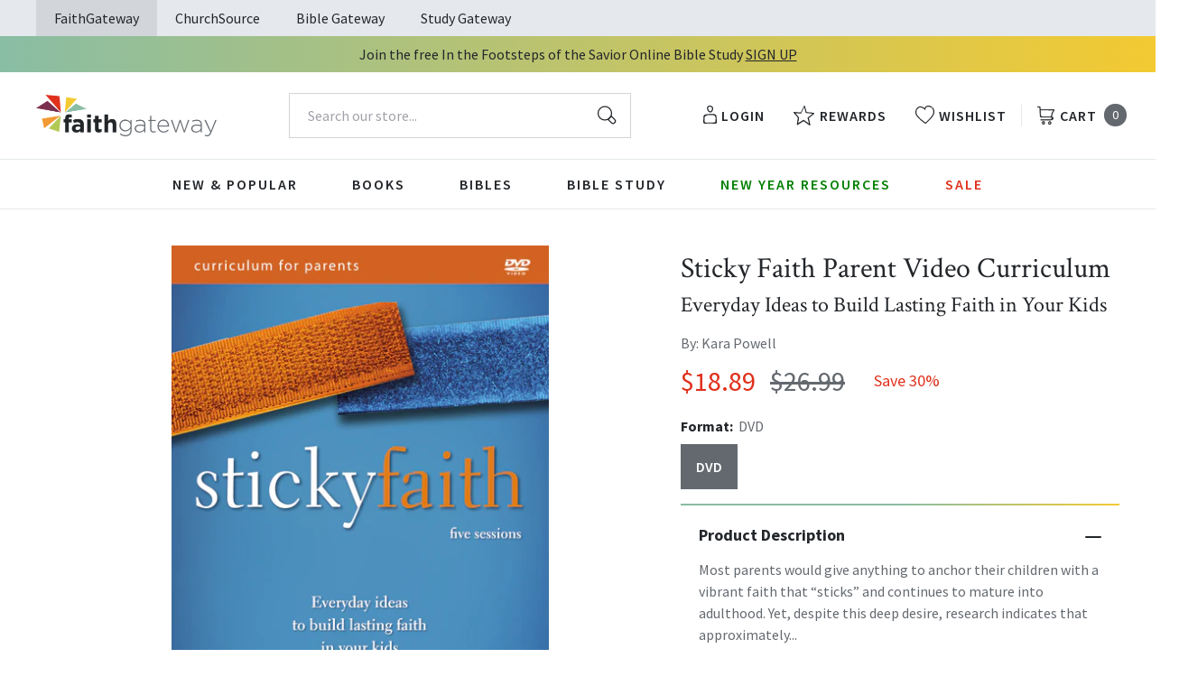

--- FILE ---
content_type: text/html; charset=utf-8
request_url: https://faithgateway.com/products/sticky-faith-parent-video-curriculum-everyday-ideas-to-build-lasting-faith-in-your-kids?view=json
body_size: 3116
content:


{
  "available": false,
  "collections": [{"id":82461786223,"handle":"all-products","title":"All Products","updated_at":"2026-01-25T16:55:03-06:00","body_html":"","published_at":"2018-10-02T13:24:23-05:00","sort_order":"best-selling","template_suffix":null,"disjunctive":false,"rules":[{"column":"variant_price","relation":"greater_than","condition":"0.00"}],"published_scope":"web"},{"id":82463883375,"handle":"bible-studies","title":"Bible Studies","updated_at":"2026-01-25T16:55:03-06:00","body_html":"","published_at":"2018-10-02T13:29:38-05:00","sort_order":"best-selling","template_suffix":"","disjunctive":true,"rules":[{"column":"tag","relation":"equals","condition":"FG-Bible Studies"},{"column":"tag","relation":"equals","condition":"Pub Group: HarperChristian Resources"}],"published_scope":"web"},{"id":82464211055,"handle":"books","title":"Books","updated_at":"2026-01-25T06:01:41-06:00","body_html":"","published_at":"2018-10-02T13:29:56-05:00","sort_order":"best-selling","template_suffix":"","disjunctive":true,"rules":[{"column":"tag","relation":"equals","condition":"FG-Books"},{"column":"tag","relation":"equals","condition":"FG-Christian Living"},{"column":"tag","relation":"equals","condition":"FG-Devotionals"},{"column":"tag","relation":"equals","condition":"FG-Self Help\/Personal Growth"},{"column":"tag","relation":"equals","condition":"FG-Prayer"},{"column":"tag","relation":"equals","condition":"FG-Parenting"},{"column":"tag","relation":"equals","condition":"FG-Marriage"},{"column":"tag","relation":"equals","condition":"FG-Grief \u0026 Recovery"},{"column":"tag","relation":"equals","condition":"FG-Non Fiction"},{"column":"tag","relation":"equals","condition":"FG-Biography"},{"column":"tag","relation":"equals","condition":"FG-Business\/Leadership"},{"column":"tag","relation":"equals","condition":"FG-Fiction"},{"column":"tag","relation":"equals","condition":"FG-Romance"},{"column":"tag","relation":"equals","condition":"FG-Suspense"},{"column":"tag","relation":"equals","condition":"FG-Historical Fiction"},{"column":"tag","relation":"equals","condition":"FG-Contemporary"},{"column":"tag","relation":"equals","condition":"FG-Sci-Fi\/Fantasy"},{"column":"tag","relation":"equals","condition":"FG-Mystery"},{"column":"tag","relation":"equals","condition":"FG-Amish Fiction"},{"column":"tag","relation":"equals","condition":"FG-Academic"},{"column":"tag","relation":"equals","condition":"FG-Apologetics"},{"column":"tag","relation":"equals","condition":"FG-Theology"},{"column":"tag","relation":"equals","condition":"FG-Language Studies"},{"column":"tag","relation":"equals","condition":"FG-Inspirational"},{"column":"tag","relation":"equals","condition":"FG-Gift Books"},{"column":"tag","relation":"equals","condition":"FG-Promise Books"},{"column":"tag","relation":"equals","condition":"FG-Seasonal\/Holiday"}],"published_scope":"web"},{"id":82464964719,"handle":"christian-living","title":"Christian Living","updated_at":"2026-01-25T06:01:41-06:00","body_html":"","published_at":"2018-10-02T13:30:20-05:00","sort_order":"manual","template_suffix":"","disjunctive":true,"rules":[{"column":"tag","relation":"equals","condition":"FG-Christian Living"},{"column":"tag","relation":"equals","condition":"FG-Devotionals"},{"column":"tag","relation":"equals","condition":"FG-Self Help\/Personal Growth"},{"column":"tag","relation":"equals","condition":"FG-Prayer"},{"column":"tag","relation":"equals","condition":"FG-Parenting"},{"column":"tag","relation":"equals","condition":"FG-Marriage"},{"column":"tag","relation":"equals","condition":"FG-Grief \u0026 Recovery"}],"published_scope":"web"},{"id":82467881071,"handle":"family","title":"Marriage \u0026 Family","updated_at":"2026-01-25T06:01:40-06:00","body_html":"","published_at":"2018-10-02T13:32:14-05:00","sort_order":"best-selling","template_suffix":"","disjunctive":true,"rules":[{"column":"tag","relation":"equals","condition":"FG-Family"},{"column":"tag","relation":"equals","condition":"BS Marriage Family-CS"},{"column":"tag","relation":"equals","condition":"SG Marriage Family-CS"}],"published_scope":"web"},{"id":82468372591,"handle":"non-fiction","title":"Nonfiction","updated_at":"2026-01-25T06:01:41-06:00","body_html":"","published_at":"2018-10-02T13:32:33-05:00","sort_order":"best-selling","template_suffix":"","disjunctive":true,"rules":[{"column":"tag","relation":"equals","condition":"FG-Biography"},{"column":"tag","relation":"equals","condition":"Non Fiction"},{"column":"tag","relation":"equals","condition":"FG-Business\/Leadership"},{"column":"tag","relation":"equals","condition":"FG-Non Fiction"}],"published_scope":"web"},{"id":278105915528,"handle":"sticky-faith","title":"Sticky Faith: Everyday Ideas to Build Lasting Faith in Your Kids by Dr. Kara Powell","updated_at":"2025-11-18T16:19:30-06:00","body_html":"","published_at":"2023-09-22T09:19:09-05:00","sort_order":"best-selling","template_suffix":"","disjunctive":false,"rules":[{"column":"title","relation":"contains","condition":"Sticky Faith"}],"published_scope":"global"}],
  "compare_at_price_max": 2699,
  "compare_at_price_min": 2699,
  "compare_at_price_varies": false,
  "description": "\u003cp\u003eMost parents would give anything to anchor their children with a vibrant faith that “sticks” and continues to mature into adulthood. Yet, despite this deep desire, research indicates that approximately 40-50% of high school seniors drift from their faith after graduation. The Sticky Faith Parent Curriculum is a video-based study that came from Kara Powell’s desire to see her own kids emerge from adolescence with their faith intact. Through personal, real-world experiences of research and sharing, the Sticky Faith Parent Curriculum enables parents to instill a deep and lasting faith in their adolescents. This video curriculum presents powerful strategies and practical ideas to help parents encourage their children’s spiritual growth, enabling them to develop a faith that sticks.\u003c\/p\u003e",
  "featured_image": "\/\/faithgateway.com\/cdn\/shop\/products\/9780310683759_4995cb43-1977-4e69-a060-0d5ca6e7d1f5.jpg?v=1762443457",
  "featured_media": {"alt":"9780310683759","id":21666172108936,"position":1,"preview_image":{"aspect_ratio":0.708,"height":600,"width":425,"src":"\/\/faithgateway.com\/cdn\/shop\/products\/9780310683759_4995cb43-1977-4e69-a060-0d5ca6e7d1f5.jpg?v=1762443457"},"aspect_ratio":0.708,"height":600,"media_type":"image","src":"\/\/faithgateway.com\/cdn\/shop\/products\/9780310683759_4995cb43-1977-4e69-a060-0d5ca6e7d1f5.jpg?v=1762443457","width":425},
  "first_available_variant": null,
  "handle": "sticky-faith-parent-video-curriculum-everyday-ideas-to-build-lasting-faith-in-your-kids",
  "has_only_default_variant": false,
  "id": 1548260180079,
  "images": ["\/\/faithgateway.com\/cdn\/shop\/products\/9780310683759_4995cb43-1977-4e69-a060-0d5ca6e7d1f5.jpg?v=1762443457","\/\/faithgateway.com\/cdn\/shop\/files\/9780310002734.jpg?v=1754384550"],
  "options": ["Format"],
  "options_with_values": [{"name":"Format","position":1,"values":["DVD"]}],
  "price": 1889,
  "price_max": 1889,
  "price_min": 1889,
  "price_varies": false,
  "selected_variant": null,
  "selected_or_first_available_variant": {"id":13758220599407,"title":"DVD","option1":"DVD","option2":null,"option3":null,"sku":"9780310683759","requires_shipping":true,"taxable":true,"featured_image":{"id":29414926876808,"product_id":1548260180079,"position":1,"created_at":"2022-02-11T11:48:01-06:00","updated_at":"2025-11-06T09:37:37-06:00","alt":"9780310683759","width":425,"height":600,"src":"\/\/faithgateway.com\/cdn\/shop\/products\/9780310683759_4995cb43-1977-4e69-a060-0d5ca6e7d1f5.jpg?v=1762443457","variant_ids":[13758220599407]},"available":false,"name":"Sticky Faith Parent Video Curriculum: Everyday Ideas to Build Lasting Faith in Your Kids - DVD","public_title":"DVD","options":["DVD"],"price":1889,"weight":68,"compare_at_price":2699,"inventory_management":"shopify","barcode":"9780310683759","featured_media":{"alt":"9780310683759","id":21666172108936,"position":1,"preview_image":{"aspect_ratio":0.708,"height":600,"width":425,"src":"\/\/faithgateway.com\/cdn\/shop\/products\/9780310683759_4995cb43-1977-4e69-a060-0d5ca6e7d1f5.jpg?v=1762443457"}},"requires_selling_plan":false,"selling_plan_allocations":[],"quantity_rule":{"min":1,"max":null,"increment":1}},
  "tags": ["Age Range: Adult","Author: Kara Powell","BS Marriage Family-CS","CURR Discipleship","CURR Evangelism","CURR Faith Trust","CURR Parenting","Custom\/Exclude Discount Tag","DVD","English","FG-Christian Living","FG-Non Fiction","HarperChristian Resources","MR Marriage Family-CS","Pub Group: HarperChristian Resources","REL011000","REL108030","REL109030","Study Level Intermediate","Study Time Moderate","Topical Issues","Video and Print Study","Video Bible Studies-FG","Video Bible Study"],
  "title": "Sticky Faith Parent Video Curriculum: Everyday Ideas to Build Lasting Faith in Your Kids",
  "type": "DVD",
  "url": "\/products\/sticky-faith-parent-video-curriculum-everyday-ideas-to-build-lasting-faith-in-your-kids",
  "isbn10": null,
  "variants": [{
        "available": false,
        "compare_at_price": 2699,
        "id": 13758220599407,
        "image": "\/\/faithgateway.com\/cdn\/shop\/products\/9780310683759_4995cb43-1977-4e69-a060-0d5ca6e7d1f5.jpg?v=1762443457",
        "inventory_quantity": 0,
        "option1": "DVD",
        "option2": null,
        "option3": null,
        "options": ["DVD"],
        "price": 1889,
        "requires_shipping": true,
        "selected": false,
        "title": "DVD",
        "url": "\/products\/sticky-faith-parent-video-curriculum-everyday-ideas-to-build-lasting-faith-in-your-kids?variant=13758220599407",
        "sku": "9780310683759",
        "barcode": "9780310683759","weight": "0.15 lb","metafields": {
          "digital": false,
          "publish_date": "01\/07\/2012",
          "promo": false,
          "contributor": "Kara Powell","narrators": false,
          "contributor_bio_short": "\u0026lt;p\u0026gt;Dr. Kara E. Powell is an educator, professor, youth minister, author, and speaker. She is the Executive director of the Fuller Youth Institute and a faculty member at Fuller Theological Seminary (see \u0026lt;a href=\u0026quot;http:\/\/www.fulleryouthinstitute.org\/\u0026quot;\u0026gt;\u0026lt;span style=\u0026quot;color: #0000ff;\u0026quot;\u0026gt;www.fulleryouthinstitute.org\u0026lt;\/span\u0026gt;\u0026lt;\/a\u0026gt;). Kara also serves as an Advisor to Youth Specialties and currently volunteers in student ministries at Lake Avenue church in Pasadena, CA.  She is the author of many books including \u0026lt;em\u0026gt;Sticky Faith: Everyday Ideas to Build Lasting Faith in Your Kids \u0026lt;\/em\u0026gt;(with Chap Clark) and\u0026lt;em\u0026gt; Deep Justice Journeys. \u0026lt;\/em\u0026gt;Kara lives in Pasadena with her husband, Dave, and their children, Nathan, Krista, and Jessica.\u0026lt;\/p\u0026gt;",
          "publishdate": "01\/07\/2012",
          "publisher": "HarperChristian Resources",
          "series": false,
          "features_and_benefits": false,
          "format": "DVD",
          "language": "English", 
          "variant_description": "\u003cp\u003eMost parents would give anything to anchor their children with a vibrant faith that \u0026#x201C;sticks\u0026#x201D; and continues to mature into adulthood. Yet, despite this deep desire, research indicates that approximately 40-50% of high school seniors drift from their faith after graduation. The Sticky Faith Parent Curriculum is a video-based study that came from Kara Powell\u0026#x2019;s desire to see her own kids emerge from adolescence with their faith intact. Through personal, real-world experiences of research and sharing, the Sticky Faith Parent Curriculum enables parents to instill a deep and lasting faith in their adolescents. This video curriculum presents powerful strategies and practical ideas to help parents encourage their children\u0026#x2019;s spiritual growth, enabling them to develop a faith that sticks.\u003c\/p\u003e",
          "variant_description_short": false,
          "isbn13": null,
          "ebook_isbn": null,"case_weight": "4.5 lb","physical_length": 7.55,
          "physical_width": 5.35,
          "physical_thickness": 0.6,"case_qty": "30",
          "lengthunit": "Running Time",
          "length": "01:44:00",
          "pointsize": null,
          "bulk_pricing_message": "",
          "case_variant_link": null
        }
      }
      
]
}

--- FILE ---
content_type: text/javascript
request_url: https://faithgateway.com/cdn/shop/t/257/assets/constants.js?v=12395376795438471541762281916
body_size: -675
content:
const PUB_SUB_EVENTS = {
    cartUpdate: 'cart-update',
    quantityUpdate: 'quantity-update',
    optionValueSelectionChange: 'option-value-selection-change',
    variantChange: 'variant-change',
    cartError: 'cart-error',
  };

--- FILE ---
content_type: text/javascript
request_url: https://faithgateway.com/cdn/shop/t/257/assets/algolia_sort_orders.js?v=66237125660405380101745417039
body_size: -336
content:
(function(algolia){"use strict";var sort_order_base=algolia.config.index_prefix+"products";algolia.sortOrders=[{value:sort_order_base,label:""+algolia.translations.relevance}],algolia.config.sort_orders.forEach(function(sort_order){sort_order.asc&&(sort_order.asc.active===!0||sort_order.asc.active==="1")&&algolia.sortOrders.push({value:sort_order_base+"_"+sort_order.key+"_asc",label:sort_order.asc.title}),sort_order.desc&&(sort_order.desc.active===!0||sort_order.desc.active==="1")&&algolia.sortOrders.push({value:sort_order_base+"_"+sort_order.key+"_desc",label:sort_order.desc.title})});var collection_sort_orders=algolia.current_collection_id&&algolia.config.collection_sort_orders&&algolia.config.collection_sort_orders[algolia.current_collection_id]?algolia.config.collection_sort_orders[algolia.current_collection_id]:algolia.config.collection_sort_orders&&algolia.config.collection_sort_orders.default;collection_sort_orders&&(algolia.collectionSortOrders=[{value:sort_order_base,label:""+algolia.translations.relevance}],collection_sort_orders.forEach(function(sort_order){sort_order.asc&&(sort_order.asc.active===!0||sort_order.asc.active==="1")&&algolia.collectionSortOrders.push({value:sort_order_base+"_"+sort_order.key+"_asc",label:sort_order.asc.title}),sort_order.desc&&(sort_order.desc.active===!0||sort_order.desc.active==="1")&&algolia.collectionSortOrders.push({value:sort_order_base+"_"+sort_order.key+"_desc",label:sort_order.desc.title})}))})(window.algoliaShopify);
//# sourceMappingURL=/cdn/shop/t/257/assets/algolia_sort_orders.js.map?v=66237125660405380101745417039
